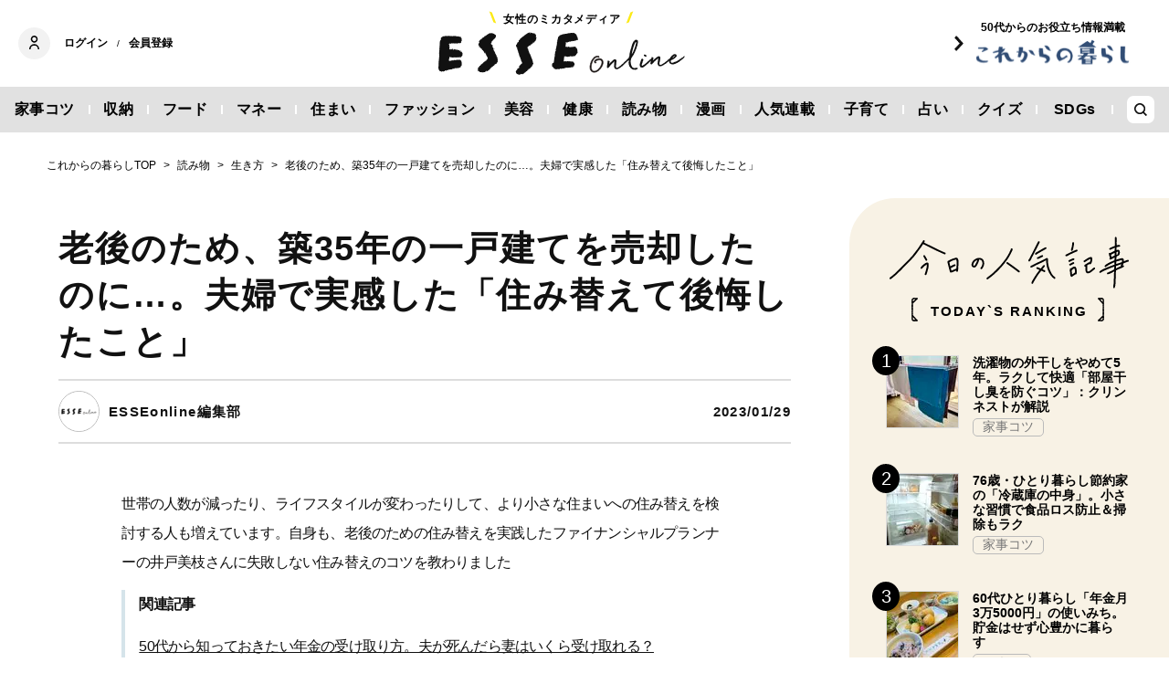

--- FILE ---
content_type: text/html; charset=utf-8
request_url: https://www.google.com/recaptcha/api2/aframe
body_size: 268
content:
<!DOCTYPE HTML><html><head><meta http-equiv="content-type" content="text/html; charset=UTF-8"></head><body><script nonce="1Dj0MYzJ8OKcmypLxnjvNQ">/** Anti-fraud and anti-abuse applications only. See google.com/recaptcha */ try{var clients={'sodar':'https://pagead2.googlesyndication.com/pagead/sodar?'};window.addEventListener("message",function(a){try{if(a.source===window.parent){var b=JSON.parse(a.data);var c=clients[b['id']];if(c){var d=document.createElement('img');d.src=c+b['params']+'&rc='+(localStorage.getItem("rc::a")?sessionStorage.getItem("rc::b"):"");window.document.body.appendChild(d);sessionStorage.setItem("rc::e",parseInt(sessionStorage.getItem("rc::e")||0)+1);localStorage.setItem("rc::h",'1768993638226');}}}catch(b){}});window.parent.postMessage("_grecaptcha_ready", "*");}catch(b){}</script></body></html>

--- FILE ---
content_type: application/javascript; charset=utf-8
request_url: https://fundingchoicesmessages.google.com/f/AGSKWxWjGFSy8oWQrhsG-jiReutp8v-QWZCk6FxZ7PekKYSy5dQhS2tTD2P-Bbptb4x_3rFK7xeoFYNn2TBGOi8tLrclVmC64CK2afcuqk21d3UDq49ZpWAeDLEpRceE0bldAIGFRY75jhuinykd7k9z30ZzDVwEGWy_4svyCA0z2PBmVozLfKJzfNUWAwFN/_[data-testid=%22tweet%22]:-abp-contains(Promoted)/app/ads.-adspot-/CoastMarketplaceAdCategoriesJobs?-ad_leaderboard/
body_size: -1291
content:
window['5ae1cba1-64e3-4faf-b9a5-c1c4c3c845d8'] = true;

--- FILE ---
content_type: text/javascript;charset=utf-8
request_url: https://api.cxense.com/public/widget/data?json=%7B%22context%22%3A%7B%22referrer%22%3A%22%22%2C%22neighborRemovalKeys%22%3A%5B%22id%22%5D%2C%22neighbors%22%3A%5B%5D%2C%22categories%22%3A%7B%22testgroup%22%3A%2291%22%7D%2C%22parameters%22%3A%5B%7B%22key%22%3A%22userState%22%2C%22value%22%3A%22anon%22%7D%2C%7B%22key%22%3A%22clicks_pickup%22%2C%22value%22%3A%228_title%22%7D%2C%7B%22key%22%3A%22newuser%22%2C%22value%22%3A%22true%22%7D%2C%7B%22key%22%3A%22hour%22%2C%22value%22%3A%2211%22%7D%2C%7B%22key%22%3A%22wday%22%2C%22value%22%3A%22Wed%22%7D%2C%7B%22key%22%3A%22testGroup%22%2C%22value%22%3A%2291%22%7D%2C%7B%22key%22%3A%22loadDelay%22%2C%22value%22%3A%222.7%22%7D%2C%7B%22key%22%3A%22clicks_pickup_S%22%2C%22value%22%3A%228_title%22%7D%2C%7B%22key%22%3A%22newuser_S%22%2C%22value%22%3A%22true%22%7D%2C%7B%22key%22%3A%22testgroup%22%2C%22value%22%3A%2291%22%7D%5D%2C%22autoRefresh%22%3Afalse%2C%22url%22%3A%22https%3A%2F%2Fesse-online.jp%2Farticles%2F-%2F22400%3Fcx_clicks_pickup%3D8_title%22%2C%22browserTimezone%22%3A%220%22%7D%2C%22widgetId%22%3A%22b94ce198f6a7911dd16d7487564808747b07aea0%22%2C%22user%22%3A%7B%22ids%22%3A%7B%22usi%22%3A%22mknx4v16ftx1x3nj%22%7D%7D%2C%22prnd%22%3A%22mknx4v1662sbfxo7%22%7D&media=javascript&sid=1134012453112036077&widgetId=b94ce198f6a7911dd16d7487564808747b07aea0&experienceId=EXJJOIXQCXPI&experienceActionId=showRecommendationsF56IX9AX0G5T6&trackingId=%7Bkpdx%7DAAAAp6zvpf_yagoKTkQ2SUFwVFFwahIQbWtueDR2MTY2MnNiZnhvNxoMRVhKSk9JWFFDWFBJIiUxODdqcDQ4MDlrLTAwMDAzNnYwN2lyMW5yY290aHIyOGNzM3BnKiBzaG93UmVjb21tZW5kYXRpb25zRjU2SVg5QVgwRzVUNlISdi1rAPAZOXo1dW56bDFzcloNMTguMTE3LjEzNC4xMmIDZG1jaOGJyMsGcAF4GA&resizeToContentSize=true&useSecureUrls=true&usi=mknx4v16ftx1x3nj&rnd=642217324&prnd=mknx4v1662sbfxo7&tzo=0&experienceId=EXJJOIXQCXPI&callback=cXJsonpCB2
body_size: 6314
content:
/**/
cXJsonpCB2({"httpStatus":200,"response":{"items":[{"recs-articleid":"34983","dominantimage":"https://esse.ismcdn.jp/mwimgs/d/0/1200w/img_d0b86f8ad7d41b2cc0353d0fae258780487602.jpg","dominantthumbnail":"https://content-thumbnail.cxpublic.com/content/dominantthumbnail/72745adbe11ee7632b664f8a79f935e899452115.jpg?6944c30e","description":"忙しくなる年末年始に向け、ついヘアケアがあと回しになりがちなこの時季。30代後半以降の大人世代はダメージによる「うねり」に加え、冬のパサつきも気になりますよね。そこで、注目したいのがESSE onl...","campaign":"1","testId":"1","id":"72745adbe11ee7632b664f8a79f935e899452115","collection":"タイアップ","placement":"6","title":"冬のダメージによる大人のうねり髪を「新感覚のヘアマスク」で手軽にホームケア!年末年始も安心 | ESSEonline(エッセ オンライン)","click_url":"https://api.cxense.com/public/widget/click/[base64]","url":"https://esse-online.jp/articles/-/34983"},{"recs-articleid":"35638","dominantimage":"https://esse.ismcdn.jp/mwimgs/3/1/1200w/img_315281796c4ac24141c759a0d038dcd14400466.jpg","dominantthumbnail":"https://content-thumbnail.cxpublic.com/content/dominantthumbnail/d74a7906b394dccbb7765bc0036059cf8d45e209.jpg?69661d8e","description":"実家で当たり前だった「ものを捨てない暮らし」から、自分軸の片付けにきり替え、暮らしに変化が訪れたエピソードを紹介します。お聞きしたのは、小学3年生の長女と保育園に通う長男を育てながらフルタイムで働く...","campaign":"undefined","testId":"1","id":"d74a7906b394dccbb7765bc0036059cf8d45e209","placement":"6","collection":"編集記事（タイアップ除外）","title":"元・捨てられない30代、「ものが増えない」ルール5つ。まだ使えるタオルも1年で手放す | ESSEonline(エッセ オンライン)","click_url":"https://api.cxense.com/public/widget/click/[base64]","url":"https://esse-online.jp/articles/-/35638"},{"recs-articleid":"35331","dominantimage":"https://esse.ismcdn.jp/mwimgs/9/7/1200w/img_9797b91e23b57401a3782d4e34f366751796452.jpg","dominantthumbnail":"https://content-thumbnail.cxpublic.com/content/dominantthumbnail/6ae468d43ac4bed0133ce60055bfab93fbd21d25.jpg?69451585","description":"日々値上がりしている電気代。せっかくならおトクに利用したいと思いつつ、どうしていいかわからない...とそのままにしている人も多いのでは? 「ドコモでんき」なら、ドコモの携帯電話やdカードでの支払いと組み...","campaign":"1","testId":"1","id":"6ae468d43ac4bed0133ce60055bfab93fbd21d25","collection":"タイアップ","placement":"6","title":"dポイントを賢く貯める!携帯電話や買い物だけでなく「電気」もまとめておトク | ESSEonline(エッセ オンライン)","click_url":"https://api.cxense.com/public/widget/click/[base64]","url":"https://esse-online.jp/articles/-/35331"},{"recs-articleid":"35621","dominantimage":"https://esse.ismcdn.jp/mwimgs/6/f/1200w/img_6f8856460b2faccf6542413ad554aee9235049.jpg","dominantthumbnail":"https://content-thumbnail.cxpublic.com/content/dominantthumbnail/71b6d1742544713d8220d89f953b1183aefbfa89.jpg?6963838f","description":"ESSEonlineに掲載された記事のなかから、1月に読みたいベストヒット記事をピックアップ!","campaign":"undefined","testId":"1","id":"71b6d1742544713d8220d89f953b1183aefbfa89","placement":"6","collection":"編集記事（タイアップ除外）","title":"築35年で夫婦ふたり暮らし、家のものを半分に減らした。とくに「手放してよかったもの」3つ:1月に読みたい記事 | ESSEonline(エッセ オンライン)","click_url":"https://api.cxense.com/public/widget/click/[base64]","url":"https://esse-online.jp/articles/-/35621"},{"recs-articleid":"35619","dominantimage":"https://esse.ismcdn.jp/mwimgs/4/6/1200w/img_46e8d1f1e753e2af135962e2f6e7286b1195496.jpg","dominantthumbnail":"https://content-thumbnail.cxpublic.com/content/dominantthumbnail/549dcde3199635875f5f3a906101ec433e505897.jpg?695fab78","description":"つい出費が増えてしまう新年におすすめなのが、「買わないルールを決める」こと。カナダ在住で、もたない暮らしの発信をしているブロガーの筆子さん(60代)は、50代を過ぎてミニマルな生活を始めました。買わ...","campaign":"undefined","testId":"1","id":"549dcde3199635875f5f3a906101ec433e505897","placement":"6","collection":"編集記事（タイアップ除外）","title":"60代、「ムダな出費をしない」ためのルール5つ。朝、着る服にも迷わなくなる | ESSEonline(エッセ オンライン)","click_url":"https://api.cxense.com/public/widget/click/[base64]","url":"https://esse-online.jp/articles/-/35619"}],"template":"<div data-cx_5nfe class=\"cx-text-module\">\n  <p class=\"es-related-article-heading\">【関連記事】</p>\n  <!--%\n  var items = data.response.items;\n  for (var i = 0; i < items.length; i++) {\n    var item = items[i];\n  %-->\n<a tmp:id=\"{{cX.CCE.clickTracker(item)}}\" tmp:href=\"{{item.url}}\" tmp:class=\"cx-item cx-main rlt-art{{i+1}}\" tmp:target=\"_top\" tmp:title=\"{{item.title}}\">\n  <!--%\n    var title = item.title.split(\"|\")[0];\n    if (item.collection.match(/^タイアップ/)) {\n      title = title + \" <PR>\";\n    }\n    if (title.includes(\"[写真]\")) {\n      title = title.replace(\"[写真]\", \"\").trim();\n    }\n   var pageNumberRegex = /\\(\\d+ページ目\\)/g;\n   title = title.replace(pageNumberRegex, \"\").trim();\n  %-->\n   <p class=\"cx-text-module\">▶ {{title}}</p>\n  </a>\n  <!--% } %-->\n</div>\n","style":"@import url('https://fonts.googleapis.com/css2?family=Roboto&display=swap');\n\n.es-related-article-heading {\n    background-color: #FFF;\n\tcolor: #000;\n\tfont-size: 16px;\n\tfont-family: 'Roboto', arial, helvetica, sans-serif;\n　font-weight:2000;\n\tmargin: 8px;\n    width: 100%;\n    margin: 0;\n    text-align: left;\n    display: block;\n    text-decoration: none;\n}\n\n.cx-text-module p.es-related-article-heading {\n  font-weight: bold;\n  margin-top: 1rem;\n  margin-bottom: 0px;\n}\n\n.cx-text-module[data-cx_5nfe] {\n    --cx-background-color: #FFF;\n    --cx-text-color: #000;\n    --cx-text-hover-color: #a9a9a9;\n    --cx-font-size: 14px;\n    --cx-font-family: 'Roboto', arial, helvetica, sans-serif;\n    --cx-border-color: #000;\n    --cx-margin: 0px;\n\n    display: flex;\n    flex-wrap: wrap;\n    justify-content: space-evenly;\n    background: var(--cx-background-color);\n    padding: var(--cx-margin);\n}\n\n.cx-text-module[data-cx_5nfe] .cx-item {\n    width: 100%;\n    margin: 0;\n    text-align: left;\n    /* border-bottom-style: solid;\n    border-bottom-width: 1px;\n    border-color: var(--cx-border-color); */\n    display: block;\n    text-decoration: none;\n}\n\n.cx-text-module[data-cx_5nfe] .cx-item h3 {\n    font-family: var(--cx-font-family);\n    font-size: var(--cx-font-size);\n    color: var(--cx-text-color);\n    margin: 2px 4px;\n    padding: 2px 0;\n}\n\n.cx-text-module[data-cx_5nfe] .cx-item p {\n    font-family: var(--cx-font-family);\n    font-size: var(--cx-font-size);\n    color: var(--cx-text-color);\n   /* margin: 2px 4px; */\n    /* padding: 2px 0; */\n}\n\n.cx-text-module[data-cx_5nfe] .cx-item p {\n    margin: 0px 2px;\n    padding: 1px 0;\n    font-size: 15px;\n}\n\n.cx-text-module[data-cx_5nfe] .cx-item:hover h3 {\n    color: var(--cx-text-hover-color);\n}\n\n/* IE10+ */\n@media screen\\0 {\n    .cx-text-module[data-cx_5nfe] {\n        display: flex;\n        flex-wrap: wrap;\n        justify-content: space-evenly;\n        background: #FFF;\n        padding: 8px;\n    }\n\n    .cx-text-module[data-cx_5nfe] .cx-item {\n        border-bottom: solid 1px #DDD;\n        display: block;\n        text-decoration: none;\n    }\n\n    .cx-text-module[data-cx_5nfe] .cx-item h3 {\n        font-family: Roboto, arial, helvetica, sans-serif;\n        font-size: 14px;\n        color: #000;\n    }\n\n    .cx-text-module[data-cx_5nfe] .cx-item:hover h3 {\n        color: #000;\n    }\n}\n","prnd":"mknx4v1662sbfxo7"}})

--- FILE ---
content_type: application/javascript
request_url: https://buy-ap.piano.io/api/v3/conversion/logAutoMicroConversion?tracking_id=%7Bkpdx%7DAAAAp6zvpf_yagoKTkQ2SUFwVFFwahIQbWtueDR2MTY2MnNiZnhvNxoMRVhKSk9JWFFDWFBJIiUxODdqcDQ4MDlrLTAwMDAzNnYwN2lyMW5yY290aHIyOGNzM3BnKiBzaG93UmVjb21tZW5kYXRpb25zRjU2SVg5QVgwRzVUNlISdi1rAPAZOXo1dW56bDFzcloNMTguMTE3LjEzNC4xMmIDZG1jaOGJyMsGcAF4GA&event_type=EXTERNAL_EVENT&event_group_id=init&custom_params=%7B%22source%22%3A%22CX%22%7D&cookie_consents=null&previous_user_segments=null&user_state=anon&browser_id=mknx4v16ftx1x3nj&page_title=%E8%80%81%E5%BE%8C%E3%81%AE%E3%81%9F%E3%82%81%E3%80%81%E7%AF%8935%E5%B9%B4%E3%81%AE%E4%B8%80%E6%88%B8%E5%BB%BA%E3%81%A6%E3%82%92%E5%A3%B2%E5%8D%B4%E3%81%97%E3%81%9F%E3%81%AE%E3%81%AB%E2%80%A6%E3%80%82%E5%A4%AB%E5%A9%A6%E3%81%A7%E5%AE%9F%E6%84%9F%E3%81%97%E3%81%9F%E3%80%8C%E4%BD%8F%E3%81%BF%E6%9B%BF%E3%81%88%E3%81%A6%E5%BE%8C%E6%82%94%E3%81%97%E3%81%9F%E3%81%93%E3%81%A8%E3%80%8D%20%7C%20ESSEonline%EF%BC%88%E3%82%A8%E3%83%83%E3%82%BB%20%E3%82%AA%E3%83%B3%E3%83%A9%E3%82%A4%E3%83%B3%EF%BC%89&url=https%3A%2F%2Fesse-online.jp%2Farticles%2F-%2F22400%3Fcx_clicks_pickup%3D8_title&page_view_id=mknx4v1662sbfxo7&content_author=ESSEonline%E7%B7%A8%E9%9B%86%E9%83%A8&content_created=1674975600000&tags=%E8%AA%AD%E3%81%BF%E7%89%A9%2C%E3%81%93%E3%82%8C%E3%81%8B%E3%82%89%E3%81%AE%E6%9A%AE%E3%82%89%E3%81%97%2C%E7%94%9F%E3%81%8D%E6%96%B9%2C%E3%83%9E%E3%83%B3%E3%82%B7%E3%83%A7%E3%83%B3%2C%E5%81%A5%E5%BA%B7%2C%E3%81%93%E3%82%8C%E3%81%8B%E3%82%89%E3%81%AE%E6%9A%AE%E3%82%89%E3%81%97&content_type=article&callback=jsonp2194
body_size: -248
content:
jsonp2194({
  "code" : 0,
  "ts" : 1768993636
});

--- FILE ---
content_type: application/javascript; charset=utf-8
request_url: https://fundingchoicesmessages.google.com/f/AGSKWxUQEz8VwX4F2cqJU4OaRzoQJ3Ep3r1pi2s6hIDLGp5bwYjnhsOgWPHZFLJB_FeRH3PJ1a8Tw93JFqW5kdGLd6PwE7vaYCykoEGl5Gq4e5symC6WYlwHyxJwogZaPBzmv0eTNVkWTA==?fccs=W251bGwsbnVsbCxudWxsLG51bGwsbnVsbCxudWxsLFsxNzY4OTkzNjM3LDI1MTAwMDAwMF0sbnVsbCxudWxsLG51bGwsW251bGwsWzcsOSw2XSxudWxsLDIsbnVsbCwiZW4iLG51bGwsbnVsbCxudWxsLG51bGwsbnVsbCwxXSwiaHR0cHM6Ly9lc3NlLW9ubGluZS5qcC9hcnRpY2xlcy8tLzIyNDAwIixudWxsLFtbOCwiOW9FQlItNW1xcW8iXSxbOSwiZW4tVVMiXSxbMTksIjIiXSxbMTcsIlswXSJdLFsyNCwiIl0sWzI5LCJmYWxzZSJdXV0
body_size: 212
content:
if (typeof __googlefc.fcKernelManager.run === 'function') {"use strict";this.default_ContributorServingResponseClientJs=this.default_ContributorServingResponseClientJs||{};(function(_){var window=this;
try{
var qp=function(a){this.A=_.t(a)};_.u(qp,_.J);var rp=function(a){this.A=_.t(a)};_.u(rp,_.J);rp.prototype.getWhitelistStatus=function(){return _.F(this,2)};var sp=function(a){this.A=_.t(a)};_.u(sp,_.J);var tp=_.ed(sp),up=function(a,b,c){this.B=a;this.j=_.A(b,qp,1);this.l=_.A(b,_.Pk,3);this.F=_.A(b,rp,4);a=this.B.location.hostname;this.D=_.Fg(this.j,2)&&_.O(this.j,2)!==""?_.O(this.j,2):a;a=new _.Qg(_.Qk(this.l));this.C=new _.dh(_.q.document,this.D,a);this.console=null;this.o=new _.mp(this.B,c,a)};
up.prototype.run=function(){if(_.O(this.j,3)){var a=this.C,b=_.O(this.j,3),c=_.fh(a),d=new _.Wg;b=_.hg(d,1,b);c=_.C(c,1,b);_.jh(a,c)}else _.gh(this.C,"FCNEC");_.op(this.o,_.A(this.l,_.De,1),this.l.getDefaultConsentRevocationText(),this.l.getDefaultConsentRevocationCloseText(),this.l.getDefaultConsentRevocationAttestationText(),this.D);_.pp(this.o,_.F(this.F,1),this.F.getWhitelistStatus());var e;a=(e=this.B.googlefc)==null?void 0:e.__executeManualDeployment;a!==void 0&&typeof a==="function"&&_.To(this.o.G,
"manualDeploymentApi")};var vp=function(){};vp.prototype.run=function(a,b,c){var d;return _.v(function(e){d=tp(b);(new up(a,d,c)).run();return e.return({})})};_.Tk(7,new vp);
}catch(e){_._DumpException(e)}
}).call(this,this.default_ContributorServingResponseClientJs);
// Google Inc.

//# sourceURL=/_/mss/boq-content-ads-contributor/_/js/k=boq-content-ads-contributor.ContributorServingResponseClientJs.en_US.9oEBR-5mqqo.es5.O/d=1/exm=ad_blocking_detection_executable,kernel_loader,loader_js_executable,web_iab_tcf_v2_signal_executable/ed=1/rs=AJlcJMwtVrnwsvCgvFVyuqXAo8GMo9641A/m=cookie_refresh_executable
__googlefc.fcKernelManager.run('\x5b\x5b\x5b7,\x22\x5b\x5bnull,\\\x22esse-online.jp\\\x22,\\\x22AKsRol-L0V_cTVQoY0fmdmsOdjNHqwnsEHu0ODAlHBDggNBS9wDhL6O51Wt-BfxjJKplbg4Ei0i_g5e0Unvk9WPIrpi8iklhpLdXM_xTA_KXmNnYaEBE7EZggQgo6jtVGE0yqIwGRiDnXDf_V-TcuY6zrSaS_H0Rrw\\\\u003d\\\\u003d\\\x22\x5d,null,\x5b\x5bnull,null,null,\\\x22https:\/\/fundingchoicesmessages.google.com\/f\/AGSKWxUgwkTLdrwK31dJDdToYVTr_I3FFn-TcGpf63FMwV3dBlqJ0HlXaWxoPKV91L8lBmE8e1qSicWQiLKJ90GIPekbUOogzPMXd1UB7yPUNPi6wXs1Cx02zFB36_EsnAS_b1Wx_nmETQ\\\\u003d\\\\u003d\\\x22\x5d,null,null,\x5bnull,null,null,\\\x22https:\/\/fundingchoicesmessages.google.com\/el\/AGSKWxW65KqKaPebgz99aiQpldwUjL-9JzAtF5V2tm5Sh1IRN-WsIgUKnVLdcLLqEZYsbRQkCX7pXgNUEWhu8_U-fWHOYRExvMNcxtf2ALeW8Pv1DoHLzCSYrn900Lwigy_tIwwGYJt20w\\\\u003d\\\\u003d\\\x22\x5d,null,\x5bnull,\x5b7,9,6\x5d,null,2,null,\\\x22en\\\x22,null,null,null,null,null,1\x5d,null,\\\x22Privacy and cookie settings\\\x22,\\\x22Close\\\x22,null,null,null,\\\x22Managed by Google. Complies with IAB TCF. CMP ID: 300\\\x22\x5d,\x5b3,1\x5d\x5d\x22\x5d\x5d,\x5bnull,null,null,\x22https:\/\/fundingchoicesmessages.google.com\/f\/AGSKWxU2kAiqC16xfaDB4k_TVNs0KFcwPElRZ43qSkP24d2hphh-Z5KVKszWbfdd36W_xHCKlnSxxAyW45_dwOd_Aqfj9YaM2hihZz0aVZeOzZZ9GBSZeQEI3Fm1a9rP9iw82vGoC2glzg\\u003d\\u003d\x22\x5d\x5d');}

--- FILE ---
content_type: text/javascript;charset=utf-8
request_url: https://p1cluster.cxense.com/p1.js
body_size: 99
content:
cX.library.onP1('68ougam1902h1eum8cw60exkl');


--- FILE ---
content_type: text/javascript;charset=utf-8
request_url: https://id.cxense.com/public/user/id?json=%7B%22identities%22%3A%5B%7B%22type%22%3A%22ckp%22%2C%22id%22%3A%22mknx4v16ftx1x3nj%22%7D%2C%7B%22type%22%3A%22lst%22%2C%22id%22%3A%2268ougam1902h1eum8cw60exkl%22%7D%2C%7B%22type%22%3A%22cst%22%2C%22id%22%3A%2268ougam1902h1eum8cw60exkl%22%7D%5D%7D&callback=cXJsonpCB3
body_size: 188
content:
/**/
cXJsonpCB3({"httpStatus":200,"response":{"userId":"cx:2j3biej332gcq30u4w0fsjaawb:aps92q5nkijm","newUser":true}})